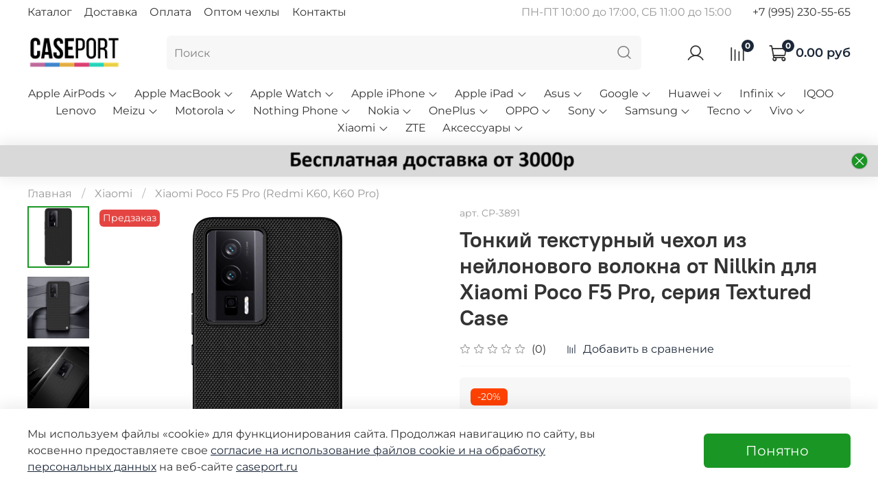

--- FILE ---
content_type: text/html; charset=utf-8
request_url: https://www.google.com/recaptcha/api2/anchor?ar=1&k=6LfXhUEmAAAAAOGNQm5_a2Ach-HWlFKD3Sq7vfFj&co=aHR0cHM6Ly9jYXNlcG9ydC5ydTo0NDM.&hl=ru&v=PoyoqOPhxBO7pBk68S4YbpHZ&size=normal&anchor-ms=20000&execute-ms=30000&cb=zhhmmn1kqeg1
body_size: 49313
content:
<!DOCTYPE HTML><html dir="ltr" lang="ru"><head><meta http-equiv="Content-Type" content="text/html; charset=UTF-8">
<meta http-equiv="X-UA-Compatible" content="IE=edge">
<title>reCAPTCHA</title>
<style type="text/css">
/* cyrillic-ext */
@font-face {
  font-family: 'Roboto';
  font-style: normal;
  font-weight: 400;
  font-stretch: 100%;
  src: url(//fonts.gstatic.com/s/roboto/v48/KFO7CnqEu92Fr1ME7kSn66aGLdTylUAMa3GUBHMdazTgWw.woff2) format('woff2');
  unicode-range: U+0460-052F, U+1C80-1C8A, U+20B4, U+2DE0-2DFF, U+A640-A69F, U+FE2E-FE2F;
}
/* cyrillic */
@font-face {
  font-family: 'Roboto';
  font-style: normal;
  font-weight: 400;
  font-stretch: 100%;
  src: url(//fonts.gstatic.com/s/roboto/v48/KFO7CnqEu92Fr1ME7kSn66aGLdTylUAMa3iUBHMdazTgWw.woff2) format('woff2');
  unicode-range: U+0301, U+0400-045F, U+0490-0491, U+04B0-04B1, U+2116;
}
/* greek-ext */
@font-face {
  font-family: 'Roboto';
  font-style: normal;
  font-weight: 400;
  font-stretch: 100%;
  src: url(//fonts.gstatic.com/s/roboto/v48/KFO7CnqEu92Fr1ME7kSn66aGLdTylUAMa3CUBHMdazTgWw.woff2) format('woff2');
  unicode-range: U+1F00-1FFF;
}
/* greek */
@font-face {
  font-family: 'Roboto';
  font-style: normal;
  font-weight: 400;
  font-stretch: 100%;
  src: url(//fonts.gstatic.com/s/roboto/v48/KFO7CnqEu92Fr1ME7kSn66aGLdTylUAMa3-UBHMdazTgWw.woff2) format('woff2');
  unicode-range: U+0370-0377, U+037A-037F, U+0384-038A, U+038C, U+038E-03A1, U+03A3-03FF;
}
/* math */
@font-face {
  font-family: 'Roboto';
  font-style: normal;
  font-weight: 400;
  font-stretch: 100%;
  src: url(//fonts.gstatic.com/s/roboto/v48/KFO7CnqEu92Fr1ME7kSn66aGLdTylUAMawCUBHMdazTgWw.woff2) format('woff2');
  unicode-range: U+0302-0303, U+0305, U+0307-0308, U+0310, U+0312, U+0315, U+031A, U+0326-0327, U+032C, U+032F-0330, U+0332-0333, U+0338, U+033A, U+0346, U+034D, U+0391-03A1, U+03A3-03A9, U+03B1-03C9, U+03D1, U+03D5-03D6, U+03F0-03F1, U+03F4-03F5, U+2016-2017, U+2034-2038, U+203C, U+2040, U+2043, U+2047, U+2050, U+2057, U+205F, U+2070-2071, U+2074-208E, U+2090-209C, U+20D0-20DC, U+20E1, U+20E5-20EF, U+2100-2112, U+2114-2115, U+2117-2121, U+2123-214F, U+2190, U+2192, U+2194-21AE, U+21B0-21E5, U+21F1-21F2, U+21F4-2211, U+2213-2214, U+2216-22FF, U+2308-230B, U+2310, U+2319, U+231C-2321, U+2336-237A, U+237C, U+2395, U+239B-23B7, U+23D0, U+23DC-23E1, U+2474-2475, U+25AF, U+25B3, U+25B7, U+25BD, U+25C1, U+25CA, U+25CC, U+25FB, U+266D-266F, U+27C0-27FF, U+2900-2AFF, U+2B0E-2B11, U+2B30-2B4C, U+2BFE, U+3030, U+FF5B, U+FF5D, U+1D400-1D7FF, U+1EE00-1EEFF;
}
/* symbols */
@font-face {
  font-family: 'Roboto';
  font-style: normal;
  font-weight: 400;
  font-stretch: 100%;
  src: url(//fonts.gstatic.com/s/roboto/v48/KFO7CnqEu92Fr1ME7kSn66aGLdTylUAMaxKUBHMdazTgWw.woff2) format('woff2');
  unicode-range: U+0001-000C, U+000E-001F, U+007F-009F, U+20DD-20E0, U+20E2-20E4, U+2150-218F, U+2190, U+2192, U+2194-2199, U+21AF, U+21E6-21F0, U+21F3, U+2218-2219, U+2299, U+22C4-22C6, U+2300-243F, U+2440-244A, U+2460-24FF, U+25A0-27BF, U+2800-28FF, U+2921-2922, U+2981, U+29BF, U+29EB, U+2B00-2BFF, U+4DC0-4DFF, U+FFF9-FFFB, U+10140-1018E, U+10190-1019C, U+101A0, U+101D0-101FD, U+102E0-102FB, U+10E60-10E7E, U+1D2C0-1D2D3, U+1D2E0-1D37F, U+1F000-1F0FF, U+1F100-1F1AD, U+1F1E6-1F1FF, U+1F30D-1F30F, U+1F315, U+1F31C, U+1F31E, U+1F320-1F32C, U+1F336, U+1F378, U+1F37D, U+1F382, U+1F393-1F39F, U+1F3A7-1F3A8, U+1F3AC-1F3AF, U+1F3C2, U+1F3C4-1F3C6, U+1F3CA-1F3CE, U+1F3D4-1F3E0, U+1F3ED, U+1F3F1-1F3F3, U+1F3F5-1F3F7, U+1F408, U+1F415, U+1F41F, U+1F426, U+1F43F, U+1F441-1F442, U+1F444, U+1F446-1F449, U+1F44C-1F44E, U+1F453, U+1F46A, U+1F47D, U+1F4A3, U+1F4B0, U+1F4B3, U+1F4B9, U+1F4BB, U+1F4BF, U+1F4C8-1F4CB, U+1F4D6, U+1F4DA, U+1F4DF, U+1F4E3-1F4E6, U+1F4EA-1F4ED, U+1F4F7, U+1F4F9-1F4FB, U+1F4FD-1F4FE, U+1F503, U+1F507-1F50B, U+1F50D, U+1F512-1F513, U+1F53E-1F54A, U+1F54F-1F5FA, U+1F610, U+1F650-1F67F, U+1F687, U+1F68D, U+1F691, U+1F694, U+1F698, U+1F6AD, U+1F6B2, U+1F6B9-1F6BA, U+1F6BC, U+1F6C6-1F6CF, U+1F6D3-1F6D7, U+1F6E0-1F6EA, U+1F6F0-1F6F3, U+1F6F7-1F6FC, U+1F700-1F7FF, U+1F800-1F80B, U+1F810-1F847, U+1F850-1F859, U+1F860-1F887, U+1F890-1F8AD, U+1F8B0-1F8BB, U+1F8C0-1F8C1, U+1F900-1F90B, U+1F93B, U+1F946, U+1F984, U+1F996, U+1F9E9, U+1FA00-1FA6F, U+1FA70-1FA7C, U+1FA80-1FA89, U+1FA8F-1FAC6, U+1FACE-1FADC, U+1FADF-1FAE9, U+1FAF0-1FAF8, U+1FB00-1FBFF;
}
/* vietnamese */
@font-face {
  font-family: 'Roboto';
  font-style: normal;
  font-weight: 400;
  font-stretch: 100%;
  src: url(//fonts.gstatic.com/s/roboto/v48/KFO7CnqEu92Fr1ME7kSn66aGLdTylUAMa3OUBHMdazTgWw.woff2) format('woff2');
  unicode-range: U+0102-0103, U+0110-0111, U+0128-0129, U+0168-0169, U+01A0-01A1, U+01AF-01B0, U+0300-0301, U+0303-0304, U+0308-0309, U+0323, U+0329, U+1EA0-1EF9, U+20AB;
}
/* latin-ext */
@font-face {
  font-family: 'Roboto';
  font-style: normal;
  font-weight: 400;
  font-stretch: 100%;
  src: url(//fonts.gstatic.com/s/roboto/v48/KFO7CnqEu92Fr1ME7kSn66aGLdTylUAMa3KUBHMdazTgWw.woff2) format('woff2');
  unicode-range: U+0100-02BA, U+02BD-02C5, U+02C7-02CC, U+02CE-02D7, U+02DD-02FF, U+0304, U+0308, U+0329, U+1D00-1DBF, U+1E00-1E9F, U+1EF2-1EFF, U+2020, U+20A0-20AB, U+20AD-20C0, U+2113, U+2C60-2C7F, U+A720-A7FF;
}
/* latin */
@font-face {
  font-family: 'Roboto';
  font-style: normal;
  font-weight: 400;
  font-stretch: 100%;
  src: url(//fonts.gstatic.com/s/roboto/v48/KFO7CnqEu92Fr1ME7kSn66aGLdTylUAMa3yUBHMdazQ.woff2) format('woff2');
  unicode-range: U+0000-00FF, U+0131, U+0152-0153, U+02BB-02BC, U+02C6, U+02DA, U+02DC, U+0304, U+0308, U+0329, U+2000-206F, U+20AC, U+2122, U+2191, U+2193, U+2212, U+2215, U+FEFF, U+FFFD;
}
/* cyrillic-ext */
@font-face {
  font-family: 'Roboto';
  font-style: normal;
  font-weight: 500;
  font-stretch: 100%;
  src: url(//fonts.gstatic.com/s/roboto/v48/KFO7CnqEu92Fr1ME7kSn66aGLdTylUAMa3GUBHMdazTgWw.woff2) format('woff2');
  unicode-range: U+0460-052F, U+1C80-1C8A, U+20B4, U+2DE0-2DFF, U+A640-A69F, U+FE2E-FE2F;
}
/* cyrillic */
@font-face {
  font-family: 'Roboto';
  font-style: normal;
  font-weight: 500;
  font-stretch: 100%;
  src: url(//fonts.gstatic.com/s/roboto/v48/KFO7CnqEu92Fr1ME7kSn66aGLdTylUAMa3iUBHMdazTgWw.woff2) format('woff2');
  unicode-range: U+0301, U+0400-045F, U+0490-0491, U+04B0-04B1, U+2116;
}
/* greek-ext */
@font-face {
  font-family: 'Roboto';
  font-style: normal;
  font-weight: 500;
  font-stretch: 100%;
  src: url(//fonts.gstatic.com/s/roboto/v48/KFO7CnqEu92Fr1ME7kSn66aGLdTylUAMa3CUBHMdazTgWw.woff2) format('woff2');
  unicode-range: U+1F00-1FFF;
}
/* greek */
@font-face {
  font-family: 'Roboto';
  font-style: normal;
  font-weight: 500;
  font-stretch: 100%;
  src: url(//fonts.gstatic.com/s/roboto/v48/KFO7CnqEu92Fr1ME7kSn66aGLdTylUAMa3-UBHMdazTgWw.woff2) format('woff2');
  unicode-range: U+0370-0377, U+037A-037F, U+0384-038A, U+038C, U+038E-03A1, U+03A3-03FF;
}
/* math */
@font-face {
  font-family: 'Roboto';
  font-style: normal;
  font-weight: 500;
  font-stretch: 100%;
  src: url(//fonts.gstatic.com/s/roboto/v48/KFO7CnqEu92Fr1ME7kSn66aGLdTylUAMawCUBHMdazTgWw.woff2) format('woff2');
  unicode-range: U+0302-0303, U+0305, U+0307-0308, U+0310, U+0312, U+0315, U+031A, U+0326-0327, U+032C, U+032F-0330, U+0332-0333, U+0338, U+033A, U+0346, U+034D, U+0391-03A1, U+03A3-03A9, U+03B1-03C9, U+03D1, U+03D5-03D6, U+03F0-03F1, U+03F4-03F5, U+2016-2017, U+2034-2038, U+203C, U+2040, U+2043, U+2047, U+2050, U+2057, U+205F, U+2070-2071, U+2074-208E, U+2090-209C, U+20D0-20DC, U+20E1, U+20E5-20EF, U+2100-2112, U+2114-2115, U+2117-2121, U+2123-214F, U+2190, U+2192, U+2194-21AE, U+21B0-21E5, U+21F1-21F2, U+21F4-2211, U+2213-2214, U+2216-22FF, U+2308-230B, U+2310, U+2319, U+231C-2321, U+2336-237A, U+237C, U+2395, U+239B-23B7, U+23D0, U+23DC-23E1, U+2474-2475, U+25AF, U+25B3, U+25B7, U+25BD, U+25C1, U+25CA, U+25CC, U+25FB, U+266D-266F, U+27C0-27FF, U+2900-2AFF, U+2B0E-2B11, U+2B30-2B4C, U+2BFE, U+3030, U+FF5B, U+FF5D, U+1D400-1D7FF, U+1EE00-1EEFF;
}
/* symbols */
@font-face {
  font-family: 'Roboto';
  font-style: normal;
  font-weight: 500;
  font-stretch: 100%;
  src: url(//fonts.gstatic.com/s/roboto/v48/KFO7CnqEu92Fr1ME7kSn66aGLdTylUAMaxKUBHMdazTgWw.woff2) format('woff2');
  unicode-range: U+0001-000C, U+000E-001F, U+007F-009F, U+20DD-20E0, U+20E2-20E4, U+2150-218F, U+2190, U+2192, U+2194-2199, U+21AF, U+21E6-21F0, U+21F3, U+2218-2219, U+2299, U+22C4-22C6, U+2300-243F, U+2440-244A, U+2460-24FF, U+25A0-27BF, U+2800-28FF, U+2921-2922, U+2981, U+29BF, U+29EB, U+2B00-2BFF, U+4DC0-4DFF, U+FFF9-FFFB, U+10140-1018E, U+10190-1019C, U+101A0, U+101D0-101FD, U+102E0-102FB, U+10E60-10E7E, U+1D2C0-1D2D3, U+1D2E0-1D37F, U+1F000-1F0FF, U+1F100-1F1AD, U+1F1E6-1F1FF, U+1F30D-1F30F, U+1F315, U+1F31C, U+1F31E, U+1F320-1F32C, U+1F336, U+1F378, U+1F37D, U+1F382, U+1F393-1F39F, U+1F3A7-1F3A8, U+1F3AC-1F3AF, U+1F3C2, U+1F3C4-1F3C6, U+1F3CA-1F3CE, U+1F3D4-1F3E0, U+1F3ED, U+1F3F1-1F3F3, U+1F3F5-1F3F7, U+1F408, U+1F415, U+1F41F, U+1F426, U+1F43F, U+1F441-1F442, U+1F444, U+1F446-1F449, U+1F44C-1F44E, U+1F453, U+1F46A, U+1F47D, U+1F4A3, U+1F4B0, U+1F4B3, U+1F4B9, U+1F4BB, U+1F4BF, U+1F4C8-1F4CB, U+1F4D6, U+1F4DA, U+1F4DF, U+1F4E3-1F4E6, U+1F4EA-1F4ED, U+1F4F7, U+1F4F9-1F4FB, U+1F4FD-1F4FE, U+1F503, U+1F507-1F50B, U+1F50D, U+1F512-1F513, U+1F53E-1F54A, U+1F54F-1F5FA, U+1F610, U+1F650-1F67F, U+1F687, U+1F68D, U+1F691, U+1F694, U+1F698, U+1F6AD, U+1F6B2, U+1F6B9-1F6BA, U+1F6BC, U+1F6C6-1F6CF, U+1F6D3-1F6D7, U+1F6E0-1F6EA, U+1F6F0-1F6F3, U+1F6F7-1F6FC, U+1F700-1F7FF, U+1F800-1F80B, U+1F810-1F847, U+1F850-1F859, U+1F860-1F887, U+1F890-1F8AD, U+1F8B0-1F8BB, U+1F8C0-1F8C1, U+1F900-1F90B, U+1F93B, U+1F946, U+1F984, U+1F996, U+1F9E9, U+1FA00-1FA6F, U+1FA70-1FA7C, U+1FA80-1FA89, U+1FA8F-1FAC6, U+1FACE-1FADC, U+1FADF-1FAE9, U+1FAF0-1FAF8, U+1FB00-1FBFF;
}
/* vietnamese */
@font-face {
  font-family: 'Roboto';
  font-style: normal;
  font-weight: 500;
  font-stretch: 100%;
  src: url(//fonts.gstatic.com/s/roboto/v48/KFO7CnqEu92Fr1ME7kSn66aGLdTylUAMa3OUBHMdazTgWw.woff2) format('woff2');
  unicode-range: U+0102-0103, U+0110-0111, U+0128-0129, U+0168-0169, U+01A0-01A1, U+01AF-01B0, U+0300-0301, U+0303-0304, U+0308-0309, U+0323, U+0329, U+1EA0-1EF9, U+20AB;
}
/* latin-ext */
@font-face {
  font-family: 'Roboto';
  font-style: normal;
  font-weight: 500;
  font-stretch: 100%;
  src: url(//fonts.gstatic.com/s/roboto/v48/KFO7CnqEu92Fr1ME7kSn66aGLdTylUAMa3KUBHMdazTgWw.woff2) format('woff2');
  unicode-range: U+0100-02BA, U+02BD-02C5, U+02C7-02CC, U+02CE-02D7, U+02DD-02FF, U+0304, U+0308, U+0329, U+1D00-1DBF, U+1E00-1E9F, U+1EF2-1EFF, U+2020, U+20A0-20AB, U+20AD-20C0, U+2113, U+2C60-2C7F, U+A720-A7FF;
}
/* latin */
@font-face {
  font-family: 'Roboto';
  font-style: normal;
  font-weight: 500;
  font-stretch: 100%;
  src: url(//fonts.gstatic.com/s/roboto/v48/KFO7CnqEu92Fr1ME7kSn66aGLdTylUAMa3yUBHMdazQ.woff2) format('woff2');
  unicode-range: U+0000-00FF, U+0131, U+0152-0153, U+02BB-02BC, U+02C6, U+02DA, U+02DC, U+0304, U+0308, U+0329, U+2000-206F, U+20AC, U+2122, U+2191, U+2193, U+2212, U+2215, U+FEFF, U+FFFD;
}
/* cyrillic-ext */
@font-face {
  font-family: 'Roboto';
  font-style: normal;
  font-weight: 900;
  font-stretch: 100%;
  src: url(//fonts.gstatic.com/s/roboto/v48/KFO7CnqEu92Fr1ME7kSn66aGLdTylUAMa3GUBHMdazTgWw.woff2) format('woff2');
  unicode-range: U+0460-052F, U+1C80-1C8A, U+20B4, U+2DE0-2DFF, U+A640-A69F, U+FE2E-FE2F;
}
/* cyrillic */
@font-face {
  font-family: 'Roboto';
  font-style: normal;
  font-weight: 900;
  font-stretch: 100%;
  src: url(//fonts.gstatic.com/s/roboto/v48/KFO7CnqEu92Fr1ME7kSn66aGLdTylUAMa3iUBHMdazTgWw.woff2) format('woff2');
  unicode-range: U+0301, U+0400-045F, U+0490-0491, U+04B0-04B1, U+2116;
}
/* greek-ext */
@font-face {
  font-family: 'Roboto';
  font-style: normal;
  font-weight: 900;
  font-stretch: 100%;
  src: url(//fonts.gstatic.com/s/roboto/v48/KFO7CnqEu92Fr1ME7kSn66aGLdTylUAMa3CUBHMdazTgWw.woff2) format('woff2');
  unicode-range: U+1F00-1FFF;
}
/* greek */
@font-face {
  font-family: 'Roboto';
  font-style: normal;
  font-weight: 900;
  font-stretch: 100%;
  src: url(//fonts.gstatic.com/s/roboto/v48/KFO7CnqEu92Fr1ME7kSn66aGLdTylUAMa3-UBHMdazTgWw.woff2) format('woff2');
  unicode-range: U+0370-0377, U+037A-037F, U+0384-038A, U+038C, U+038E-03A1, U+03A3-03FF;
}
/* math */
@font-face {
  font-family: 'Roboto';
  font-style: normal;
  font-weight: 900;
  font-stretch: 100%;
  src: url(//fonts.gstatic.com/s/roboto/v48/KFO7CnqEu92Fr1ME7kSn66aGLdTylUAMawCUBHMdazTgWw.woff2) format('woff2');
  unicode-range: U+0302-0303, U+0305, U+0307-0308, U+0310, U+0312, U+0315, U+031A, U+0326-0327, U+032C, U+032F-0330, U+0332-0333, U+0338, U+033A, U+0346, U+034D, U+0391-03A1, U+03A3-03A9, U+03B1-03C9, U+03D1, U+03D5-03D6, U+03F0-03F1, U+03F4-03F5, U+2016-2017, U+2034-2038, U+203C, U+2040, U+2043, U+2047, U+2050, U+2057, U+205F, U+2070-2071, U+2074-208E, U+2090-209C, U+20D0-20DC, U+20E1, U+20E5-20EF, U+2100-2112, U+2114-2115, U+2117-2121, U+2123-214F, U+2190, U+2192, U+2194-21AE, U+21B0-21E5, U+21F1-21F2, U+21F4-2211, U+2213-2214, U+2216-22FF, U+2308-230B, U+2310, U+2319, U+231C-2321, U+2336-237A, U+237C, U+2395, U+239B-23B7, U+23D0, U+23DC-23E1, U+2474-2475, U+25AF, U+25B3, U+25B7, U+25BD, U+25C1, U+25CA, U+25CC, U+25FB, U+266D-266F, U+27C0-27FF, U+2900-2AFF, U+2B0E-2B11, U+2B30-2B4C, U+2BFE, U+3030, U+FF5B, U+FF5D, U+1D400-1D7FF, U+1EE00-1EEFF;
}
/* symbols */
@font-face {
  font-family: 'Roboto';
  font-style: normal;
  font-weight: 900;
  font-stretch: 100%;
  src: url(//fonts.gstatic.com/s/roboto/v48/KFO7CnqEu92Fr1ME7kSn66aGLdTylUAMaxKUBHMdazTgWw.woff2) format('woff2');
  unicode-range: U+0001-000C, U+000E-001F, U+007F-009F, U+20DD-20E0, U+20E2-20E4, U+2150-218F, U+2190, U+2192, U+2194-2199, U+21AF, U+21E6-21F0, U+21F3, U+2218-2219, U+2299, U+22C4-22C6, U+2300-243F, U+2440-244A, U+2460-24FF, U+25A0-27BF, U+2800-28FF, U+2921-2922, U+2981, U+29BF, U+29EB, U+2B00-2BFF, U+4DC0-4DFF, U+FFF9-FFFB, U+10140-1018E, U+10190-1019C, U+101A0, U+101D0-101FD, U+102E0-102FB, U+10E60-10E7E, U+1D2C0-1D2D3, U+1D2E0-1D37F, U+1F000-1F0FF, U+1F100-1F1AD, U+1F1E6-1F1FF, U+1F30D-1F30F, U+1F315, U+1F31C, U+1F31E, U+1F320-1F32C, U+1F336, U+1F378, U+1F37D, U+1F382, U+1F393-1F39F, U+1F3A7-1F3A8, U+1F3AC-1F3AF, U+1F3C2, U+1F3C4-1F3C6, U+1F3CA-1F3CE, U+1F3D4-1F3E0, U+1F3ED, U+1F3F1-1F3F3, U+1F3F5-1F3F7, U+1F408, U+1F415, U+1F41F, U+1F426, U+1F43F, U+1F441-1F442, U+1F444, U+1F446-1F449, U+1F44C-1F44E, U+1F453, U+1F46A, U+1F47D, U+1F4A3, U+1F4B0, U+1F4B3, U+1F4B9, U+1F4BB, U+1F4BF, U+1F4C8-1F4CB, U+1F4D6, U+1F4DA, U+1F4DF, U+1F4E3-1F4E6, U+1F4EA-1F4ED, U+1F4F7, U+1F4F9-1F4FB, U+1F4FD-1F4FE, U+1F503, U+1F507-1F50B, U+1F50D, U+1F512-1F513, U+1F53E-1F54A, U+1F54F-1F5FA, U+1F610, U+1F650-1F67F, U+1F687, U+1F68D, U+1F691, U+1F694, U+1F698, U+1F6AD, U+1F6B2, U+1F6B9-1F6BA, U+1F6BC, U+1F6C6-1F6CF, U+1F6D3-1F6D7, U+1F6E0-1F6EA, U+1F6F0-1F6F3, U+1F6F7-1F6FC, U+1F700-1F7FF, U+1F800-1F80B, U+1F810-1F847, U+1F850-1F859, U+1F860-1F887, U+1F890-1F8AD, U+1F8B0-1F8BB, U+1F8C0-1F8C1, U+1F900-1F90B, U+1F93B, U+1F946, U+1F984, U+1F996, U+1F9E9, U+1FA00-1FA6F, U+1FA70-1FA7C, U+1FA80-1FA89, U+1FA8F-1FAC6, U+1FACE-1FADC, U+1FADF-1FAE9, U+1FAF0-1FAF8, U+1FB00-1FBFF;
}
/* vietnamese */
@font-face {
  font-family: 'Roboto';
  font-style: normal;
  font-weight: 900;
  font-stretch: 100%;
  src: url(//fonts.gstatic.com/s/roboto/v48/KFO7CnqEu92Fr1ME7kSn66aGLdTylUAMa3OUBHMdazTgWw.woff2) format('woff2');
  unicode-range: U+0102-0103, U+0110-0111, U+0128-0129, U+0168-0169, U+01A0-01A1, U+01AF-01B0, U+0300-0301, U+0303-0304, U+0308-0309, U+0323, U+0329, U+1EA0-1EF9, U+20AB;
}
/* latin-ext */
@font-face {
  font-family: 'Roboto';
  font-style: normal;
  font-weight: 900;
  font-stretch: 100%;
  src: url(//fonts.gstatic.com/s/roboto/v48/KFO7CnqEu92Fr1ME7kSn66aGLdTylUAMa3KUBHMdazTgWw.woff2) format('woff2');
  unicode-range: U+0100-02BA, U+02BD-02C5, U+02C7-02CC, U+02CE-02D7, U+02DD-02FF, U+0304, U+0308, U+0329, U+1D00-1DBF, U+1E00-1E9F, U+1EF2-1EFF, U+2020, U+20A0-20AB, U+20AD-20C0, U+2113, U+2C60-2C7F, U+A720-A7FF;
}
/* latin */
@font-face {
  font-family: 'Roboto';
  font-style: normal;
  font-weight: 900;
  font-stretch: 100%;
  src: url(//fonts.gstatic.com/s/roboto/v48/KFO7CnqEu92Fr1ME7kSn66aGLdTylUAMa3yUBHMdazQ.woff2) format('woff2');
  unicode-range: U+0000-00FF, U+0131, U+0152-0153, U+02BB-02BC, U+02C6, U+02DA, U+02DC, U+0304, U+0308, U+0329, U+2000-206F, U+20AC, U+2122, U+2191, U+2193, U+2212, U+2215, U+FEFF, U+FFFD;
}

</style>
<link rel="stylesheet" type="text/css" href="https://www.gstatic.com/recaptcha/releases/PoyoqOPhxBO7pBk68S4YbpHZ/styles__ltr.css">
<script nonce="vWEB7Ix-n-D51fvPtZxWhg" type="text/javascript">window['__recaptcha_api'] = 'https://www.google.com/recaptcha/api2/';</script>
<script type="text/javascript" src="https://www.gstatic.com/recaptcha/releases/PoyoqOPhxBO7pBk68S4YbpHZ/recaptcha__ru.js" nonce="vWEB7Ix-n-D51fvPtZxWhg">
      
    </script></head>
<body><div id="rc-anchor-alert" class="rc-anchor-alert"></div>
<input type="hidden" id="recaptcha-token" value="[base64]">
<script type="text/javascript" nonce="vWEB7Ix-n-D51fvPtZxWhg">
      recaptcha.anchor.Main.init("[\x22ainput\x22,[\x22bgdata\x22,\x22\x22,\[base64]/[base64]/[base64]/bmV3IHJbeF0oY1swXSk6RT09Mj9uZXcgclt4XShjWzBdLGNbMV0pOkU9PTM/bmV3IHJbeF0oY1swXSxjWzFdLGNbMl0pOkU9PTQ/[base64]/[base64]/[base64]/[base64]/[base64]/[base64]/[base64]/[base64]\x22,\[base64]\x22,\[base64]/woFLbw8CwoHDtUbCsypzU8KScsK1wrDCicOIw4QiwoLCk8KOw6MbQhh3ESZvwq9Tw47Dp8OpfMKEJw3CjcKFwqPDpMObLMOYZcOeFMKSasK8aDXDrhjCqz3Dqk3CksORJQzDhnXDv8K9w4EgwrjDiQNIwoXDsMOXa8K/flFuaE0nw7tPU8KNwq3DnGVTHMKjwoAjw40yDXzCtWdfe147ADvCkWtXagLDizDDk2VCw5/DnU5Vw4jCv8KZaWVFwoLCssKow5Fww5N9w7RVQMOnwqzCjCzDmlfCrn9dw6TDtGDDl8Ktwrwuwrk/[base64]/CmzLCsRdmAMKEM0V2MjIuwppne8OMw6cFS8K/[base64]/wrkkw5YYwrDDpl9dQcKcG8KyeHTCnncDwojDj8K0woAdwo9yTMKYw7tvw7MIwqcAQcKrw7nDjcKcBcKzGH/CoCtMwo3CrCbDssKdwrQfNcK6w6DCohEsBnTDhwJKK1HDu2djw7HCgsOYw69Wdhk/LMOnwrjDoMOkYMKPw7AKwqkeWMONwoglZcKaLWQaBWBfwr3CqMOZw7HCscO9LkYZwp8TZsKhRzbCp0bCl8K0wrQuJXwgwqU5w5J4OsOmCsOww4ATTkRTdw3CpsO/bsO3XMKNOMO0w4EOwr4Xw5nCm8KRw44+CkTCtsKXw7c5LXbDlcOdw57DicOQw656w6V7bGDDkz3CgQPCp8Oyw73CrFYPXMKrwo/Dhnk5GxLCqTkdwpVQPsOVd3dpRE7DsXZBw4VpwoDDqA7Dgnotw5cYMV/ChErCuMKDwptwU1PDtMKEwqXCiMOxw7oqWsKnJizDmsOgXQ9Rw4slZUhHbcO4IMKyQF/[base64]/w6LCv17CimEFFcO8KXknwqlAZsK0EcOpw7bChjZMwq5sw5jChUzCinfDpcO4EwLCiHrCilEVwrkhXzfCkcKKw4wGS8ODw7nDjCvCr3rCmEZ6cMOUc8OTRcOzBCwDXXVSwpsKwpbDpiY9AsO0wp/DncKpwoY+TcOWK8Kvw4kXw5weIcOawqTCnA3CuiPDr8ObNxDCp8K1TsK7w6jCjzESJ0rCqR3CuMOBwpJnEsOvbsK8wrViwp9zUXLDtMONFcKfcRpAwqXCuFh9w7p/DFvCgxdewr5fwq1nw7cOSRzCqHfCqsOdw5TCkcOvw4bChmzCq8OhwrZDw7law6UAU8KHTcOPS8KFcA7CqsOBw7zDninCjsKJwrwow7bCkHjDrcKAwoLDmMO6wrzCtsOPeMKyBsO9V0oOwpwkw6dYIHnCsH/CqkvCisOhw7ckbMOcRkgswqMiGMOxJgYsw5bCp8Krw4PCpsK+w7YhZcOXwpPDoQjDqsORdsOXHRzClcOtWSPCh8KMw4NawrvCqcO9wrcnDxPCs8KrXzkbw77CnSBTw6zDqzJjcW8Uw4N7wqJqQcOePVvCrH3Dq8Ojwp/ChBFrw5HDo8K1w6rCl8O1ScOTYkLCm8KwwprCtcO7w7RhwpHCuA8/XnR1w7HDg8KyDhYSLsKLw4IdaHvCpsOFAGDCgWZxwpMawqVfw4ZuOAcUw6HDgMKDYBbDlCkawq3ClhJ1fcKww7bCqsK+w6pZw6lMTcOfIn3ClSrDrGYdKMKtwoYvw7/CigZMw6ZJTcKDw4HCjMKlIB/DiFxzwrzCskpOwrF2alzCvSnCncKUw6rChm7CmivDqg10b8K7wpXCjMKVw47Cjj4/w5HDtsOOegrClcOjw4vCncObTCRawqfCvDckEHwgw5rDg8OwwojCl2BLCljDixnDrcK/AMKNOH5PwrDDtcKFC8ONwow8wqk+w6vCi0TDrTw3Y13DlcKERMOvw4UKw4/[base64]/[base64]/GsKCwqTChX59w43CssOAwqhUwohGU8ORwpzDgBHCk8KbwrvDrMO8ZMK9ay/DhivCgQvDisKBwpfCjMO/w4V7wpMxw7bDrEHCl8Oqw7nCnXzCv8K5B2NhwoENw6o2ZMKrwpRMWcKEw7rClA/[base64]/DiAgWwoVFwrXCisOVGsKgwprCrTAuIVZ2DMKVw7lPBAM9wodXQ8KXw6zCosOfGw3DjcOtc8K4f8K6NWUvwpTCqcKeeFHCpsKXCmDChcKnfMKqwrR/[base64]/[base64]/Dj8OINcOtwrLDmivCvcKqRlLCiWdFw6VUw5VAwq10WMOgIHAtfjZCw5gvDhbCscKEXcOww7/DmsKpwr93GmnDu1XDvldUVyfDgMOkPsKMwpMSX8OtO8OWesOFwpZCD381QBzCiMKvw6o1wqPChMOOwoIhwrB6w4VAPsKAw7AiV8KXw4gjDVHDgkF9dAbCsXPCoi8Ow5zCnRjDqcKuw7TCl2YjCcO3C2VTXcKlQsOaw5bCkcOEwpN1wr3CrcK0BhDDhwliw5/DkDRDIsKzwoV/w7nCvyXCnHJjXgEkw6bDv8OIw7ZSwpkZworDmcKQEHXDt8KswpVmwrFtKcKCXRDCjMKkwpzDtcO1wpDDvUA9w7zDujcVwpI6XBTCjsO/CxEffQYXZsOjRsOQQzdiHsOtw7HDl2ktwoYmHhTDlmoNwr3CjXzCisKuFTRDw47CiH9QwpvCpCBFYVvDlRTCnxHDrMO4wr/[base64]/CliRaw7LDqMOswoYrJ8KVw7HDrGjDocO9alvCqcOvwpJ/[base64]/[base64]/CsjZgS2LCscO4w5Qhwqc3IwgFw5fCtsKdDMKNXzvCusOrw4nChMKvw5XDicKzwqHDvy/DnMKVw4c4wqzCkcOgDn/[base64]/CrUFqwrFiw53DhsOpRSYqPlx/McOCXsKkXsKnw6/CvcKbwooVwrkuQ2rCv8KbAXcgw6HCtcOXF3cjXcKmU1DDp09Vwr0MIcKCw75Jwow0IlA2JSAQw5I3LMKIwq/[base64]/[base64]/Cv8KnVcK7wrrDrMKBw59dwpUTNU9ZT2teWlzDsD0gbsKSw4bClQ58AlvDvHZ/f8Klw6rCn8OhasOMw5B/w7c4wqjChh9iw5NTJwlzfgJRdcOxTsONw6pewqvDrMKWwqJxUsKQwqh6UMOpwp0rPig0wrd6w53DvsOQBMO7wp3Dr8OUw4vCk8ORWUAPFyXCvGV0LsOKwr3DiC3ClD/DnALDq8KzwqQwfQLDrmnCqMKtTcOsw6Ybw6Qiw7vCnMOFwqgpfCPCkAsAVH4ZwpnDl8OkOMOxw4jCs3wJwqsNLWfDlsO+VsOqGsKAX8Kmw7/Ctmxpw6TCgsOwwpJBwovCgWXDhsKwSMOaw5l2w6fCt3TCincLRx7CvMKaw5ZVEmzCkn/Dh8KJRF/DuAoyPDzDknzDgcOpw74BWXdjKMOqw5vCn0RBworCqMKkw60Wwp8rw5QGwpRtKMKbwpvCpMOaw5UFPyZLacKyWGfDkMK4LcKUw7kRwpM9w6N6GlwOwqLDssOCw4XDgQklwoVRw4Rew4ULw47CgR/[base64]/CkRbDijNHw5lRw4/DkcOPwrA5QcKew7HDp8Kxw6AOLMKAUsOyC17CuTzCrcKOwqBpRcO0IMKMw7QPBcKHw53Chncgw7rDsAPDjBgEMg9XwowNRMK/wq7DvnHDv8KewqTDqgUDAMKCY8K+FVDDoiXCjBMtQA/[base64]/b3I5SRUrwpU3bQVFw53CsjTCuxPDpwrChgVIGMOgFms5w6Bzwo/Dv8KSwozDn8O1Yz5Mw7zDmAdNw50meiB+fCfChzjCtmfCtcOIwo0dw5nCncO/w6RDETksV8OAw5/Cgy7Du0TChsOUNcKkwp7Ck2bClcK3OMKvw6AUEjoOYMOAw7d8FRfDq8OMXMKQw6rDkkEffSbCphgBwoJMwq/DqwjCjyo5wrTDn8KjwpYkwr7Cp3ASJ8O1fmYYwpwlMsK2ZDzCqMKGfSnDvF04w4tubcKPH8OHw7NJXcKZYAbDgl9WwrlUwrBwTRZLUcK4X8KzwrhUdsKuQcOjInkTwrHCljbDk8KQwrZsKWNFThQAw63DjMOlwpTCv8OySz/DmmNsLsKcw5QfI8Oew4HCjkpzwqHCicORLXtmw7YeRcO3dcKCwrJLbWnCrF8fNsKrX1fDmMKNAcKTcwHDn27DlsOxRgwaw6tcwqjCqB/CphPCqxDDhcOOw4rCisKVIsKZw5kZD8Ovw6o3wqhmYcOEPQ/CuSsPwo7CucKew4fCtUfDn1XDlDlbNsOMbsKYVAXDn8OZw6dTw44eVz7CvCjCnsK4wpbCq8KXw7nCuMKdwr7DnlHDpyEMCR/[base64]/CvHVCW8KDGMKHwqk1wpfDqsO7LcKIZwLDhsKSw7TCusKqwrkgAMKDw6jDvT4rN8KgwogJfGtuccO0wp1uTgt0wr0owoQ9wrnDnsO0w5Blw6Mgw4vCuD4KdcKZw4PCucKzw7DDqQ/Cp8KDP0Unw7puacKdw7dic2bCr2jDpk8LworCpi7DolPCjcKLY8OWwr9/wo3CjE3CjlXDpMKkFz3DpsOoRMKfw4DDg2tUKG3CgMOhbULCpUtiw6bDpcK5dX7DhcOpw5sewrQpJMKgbsKLUnvCmlTCoCdPw7V+ZDPCjMKRw5/CucOPwqDCnMOFw6cBwqwiwqrCuMKxwrnCr8OawoIkw7XChA3DhUZXw5HDksKDw53Dn8OtwqvDn8KzFU/CiMKrPW8zNcK2AcKlAwHCmsKYwqpYw7/DoMKVworDshgCbcKRIMOiwoHDssKmbhHCtiUDw6TDscKsw7PCn8KpwrY+wpkow6TDhMOqw4jDnsKcCMKFYiLDucK1JMKgcUfDssKQHlDClMOuW0zCucKwfMOEdcOKwpwow584wp5twpjDjzfDg8OLdMO2w5HDqwrDnioTDy3CnRsSUV3DvT3CjXLCo27DrMK7w6d/woXCqcOawoNxw5skQEcMwoYwNMOsa8OtZ8KQwo4dwrUcw73CmU7DqcKrU8O/w7fCusOBwr1cb0bCihXCqcOYwoPDuQA/ZjhawpIvK8KQw7psXcOwwrsWwqVsTsO1HSBuwrbDrsKxAMO8w6xJSFjCqy/CjTjCmnEbfTvDt3HCgMOkT1saw6FjwpHCiW9qQh8vYsKaTQHCjsOQW8Oswrduf8OAw5wHw4jDssOlwrwhw4IgwpA7RcKKw4UKAHzDkhtwwoATw6HCpMOnKjAUdMOWC3rDoS/CoyFqVi5GwrQkwp3CiAvCvx3CiAMuwrnCkGjDtVRswq0SwqXDjSHDvcKqw44GV21ECcOBw7TDv8OowrXDkMOIwrrDpWo1TMK5w4FEw4/CssK/ERIhwrjDtxULXcKaw4TCocOufcO3w7YLC8OTVcKnT0ZEw6woXsO3w5bDkynCpMOoZBoOKhIIw63CkTJ5wrHDlzBVQcKmwo9ZSMOHw6rDq0vChMOlwrLCrEt4KC7CtsKnOFrDh0oHPyXDrMKhwo7ChcOFwo/CuhXCssKmMRPClsKJwo0Iw4nDnHg5w4EmQsK9UMKVw6/DpsKueR5tw63Dl1UwYAAhUMOHw4kQa8O1wofClFLCmxt0R8OBFh/Cj8OGwpTDq8KBwprDp1oGaAY0HRNWH8Kkw5hnRTrDsMKnAsKhQyrCiVTCkTXCi8OYw57CnSjDk8K7wpLCtcO8MsOlO8OMGGPCrCQXbcK/w4LDosK0wpvDisKnw5ppw6dfw4TDkMKZbMKHwpDCl2zDusObf1vDhMKnwrodFl3Ch8KaHcKoGcKzwq3DvMK5Sj7DvFvChsOYwop4w4s0w4RfQ0QifBpzwpTDjBnDtRx/[base64]/Dhgk3wofDqjc2wqgNHcKkw60nw4Z3CcOqa2DDuDRCY8K7wo/[base64]/DosOrwo/ConNgPsK6EQtsw7TDr8OkwoPDqcOGw5nDrsONwqBww4JOUsOvw4nCojMjYF4ew5UGXcKQwrHCnMKlw4sswqbCk8OEMsOWwqbChcKDQifDvcObw7gSw4lrw5BkeS0QwpNmYHokCMKXU1/DlkAZO3Yqw4bDocOMLsK4ZMOqwrkNw5tmw6/CosOnw6nDqsKrBxLCr2TDjTMRXBLCvsK6wpchF25cwpfCt0pXwpTCjsKsC8KFwoM9wrZcwqx7wq5RwqDDvEfCilLDlRrDmQrCtzVOP8OHV8KScVnDtxrDkwURBcK/woPCp8KKwqQ9UcOhI8OvwrXCpcK0M1DDmcOGwr8FwoxHw5rCkcOabE/CusKGIsOew7fCsMOJwokxwroCJyrDo8KbZ13DnBnCt1A+b0ZRI8ONw6XDt3l0LRHDj8O/DcOIEMOfCjYcYGgWACDCoGrDrcK0w7LCj8K7wq9gw5zDvwTDujHDoCPDsMOXw73CnMKhwp0owrV9LgF5M0xBw7TCmnHDrSPDkAHCrsKdD2RADE1lwqMrwrJKfsKpw7RbYlXCocK+w7HCrMKwc8OxacKfw4nCu8KEwpzCiR/[base64]/ZXBOw4HDpcKAJ8OFw7Eyew/CvMOMU8Ksw7bCgsOnw75/EMKUwoDCjsKjMcKUWwfDuMObwq7CvhvDnxzDr8K4w7jCicKuQMO4wr3DmsOKenPDq2HDlQ/CmsOWwqtvw4LDoQAzwo9hwrRzTMKawrDCrFDDicKLG8ObFhJmT8KjCzjDgcOGNRQ0GsKXBcOkw5Vewr/DjB9+EMKEwq9reHrDt8KDwq/[base64]/w6laeFrCgktZc3F5c0nCjXbDo8OQwqM+wovChsOXH8KTw5Iww7DDsFnDil/DjRVpXFxNKcOZMUdSwqTDrFJFFMOow7R6XWTDq2RTw6oLw69lDyXDrTEAw7fDpMK/w4VYP8KNw4cKUBvDoTFHL3RcwqLCoMKWUmQ+w7TDncKqwpbCn8OBVsKDw6nDocKXw4tbwrXDhsO4woMHw53Cs8ONw57Cgzl5w4fDr0rDlMK+b2TCuA3CmAvCjmBWEMKLFn3Dij1iw6lTw4dgwqvDqHs5woNCwoHDhMKJw6FnwoPDs8KTSzUtLMKCa8OUK8OQwpjCkU/DowfCmDsPwpLDsXzCh15Of8OUw5TDoMKWwqTDhMKIw7bDtMOYN8KJwpXDsg/DtzjDhsKLfMOyC8KmHiJTwqLDlEXDpsO4LMODVcOCDnQ7H8ObWMORJxDCjA4GS8Kuw6nCrMO6wrvCiEU6w4wTwrcvw6FVwpLCoRjDpG4Uw4XCnFjCh8KvfwMCw6BbwrsSw7Q9QMK3wqo0QsK+wrnCj8KHYsKIS3J1w4LCnMK/MjxjX2rCrsKpwo/DnRjDuEHCkcKgL2vDs8Onw7DCuwpASMOVw6oNaWsfUMO6wofDrE3DjyokwopEO8KEUBkQwpbDgsKKWXMIQg/CtcKPEnrDlCPChsKGNsOZVXhmwrl6RMKMwofCnB1GcMOTF8KhbUrCksObwrpsw5XDrXbDpMKEwo0GdCBHw47DgsK6wp9Dw75FAcO/YBVuwoLDgcK/eGvCoTHDvSJ2TMORw7ZsDsKmfG1qw7XDrCNvDsKfRMOFw73Ds8OWDsOhwo7CmmDCmsOqMD8IXh8YVE7Dn2DDocKUBMKLWMKpQH7Dk2UocSgKGMOZw5Ylw7LDvBEINlBDL8OMw71Fe3cdSQ5Iwopdwox9cSd/[base64]/w4PCpA1MNMOEYWLDncONwpfCpg/[base64]/Cv8O/w6HDsVZZworCtsO0ZwfCs8ORw7R0wpvCpDtaw75FwqtQw59Bw5HDoMO2cMOOwowIwp0dMcKyHcKcdHTCgXTDosOgacKAXsKewolPw5FwCcOpw5d7wpMWw7BtHcKSw5/CiMO6Q0kowqIIwoDDm8O2BcO5w4fCpcKQwqVOwpnDisKbw4TCssOpEgRDwrBhw7VdHk9vwr9ne8OTZ8Oow558wpRhworCvsKUwpEDK8KOwrnCgcKUOV3DoMKzThRRw55cAnDCksOyK8OJwqzDvMKHw6fDqyh3w6TCs8K+wpsaw6fCojDCjsOIwo/CosKewqoQOGXCvncsd8OhR8K7QMKCJ8OUZcOVw5toIiDDlMKMSsO6ciV3DcK7w7o3w7nCpMK6w6I8worCrsOHwqHDiFZoZhBxYBxgADbDpsOzw5vCisOzdnB/Dx7ClsKpAmlfw45VRX5kw4UlSTFqc8KfwqXClycLWsOQacOVe8Kww7Bxw43Dr0hxw43CscKlPMK2NMOmEMOhwrxRQxzDgTrCpcKfacKIZi/[base64]/w4bCnT1pwpI9ScKPw7oGF8KKwqLCg8KGPsKgw5YDfXU0w7DDksOHdA7DgcKCw5xww4/DnlA4w6tLc8KJw7zCvMKDCcKmFDzCoRM8Vw/DkMK2FGfDiVbCocO1w7vCtMOqw7gPYADCo1fCvUA5wqlJT8KnNcOVA2rDiMOhwok+woo/R2HCthbChsKmGEpjQC96GUvCuMKSwqstw7/ChsKowqgfKCY1PW8GX8OwJcKSwoddKsKTw7szw7V4w4nDplnDiRzCp8O9YnMBwprCnClHwoPDh8KRw75Nw6llHcO1w7wYCMKdw4AJw5TDksO/TcKRw43DmMKSRcKFBsKccMOwEQvCqBDDvhxqw6XCtQ1IVHfCvMOIKMOOw4E/w60VTMOYwr/DrMOgYF7CgjViwq7DqyfDsgY1wrJrw6bCjk4ucSYZw5/[base64]/[base64]/DiMKLE196L0fCi2JQw6hZwqTCusOSw4rDoWLDv8OFCMOlw7nDiBEbw6nDtSnCvF5lcFPCrlVcwoMdQ8O/w6s9wolMwrYJw4oLw7tIFsKTw7kUw5LDnGE8EiPChsKYX8OdEsOBw48ACsO1fAzCgFo4w6nClzvDqGVewqkqw6MyDAU/IALDhy3DucOWG8OGcBnDusOHw7ZjBwsMw73CucKsBSPDiBEkw4zDkcKEwr/DncKrW8KnLFhdQ1IBwrAjwrJ8w5ZGwojCrUHDvlfDu1d0w4/[base64]/Cn8OEwqM5LsK4X8OBNVLDq8KFw65XF00UWjPCmSvDi8KqOTnDtVl1w6nCqwDDiEDCjcKxUW7DolbDsMOdEhZBwpM/[base64]/[base64]/CoBzDoMO/[base64]/wr/DrsO9X8OiwrPDhS7Cl8K4wqnDk8KhL2nCtcOoBxpgw5s6W3rCocKQwr7DjsO7HE5kw5IOw7/DuHUNw6kxckLCqyJsw4/DgwzDhx/DrsKLdj7Ds8KDwqHDkcKaw4l2fjNNw4VfEcK0T8OfHk3DpcK8wrjDtMO7P8ORwpg4LsOFwo/[base64]/wrghwrHDuhPCn0fDgMKKw48Rwp/[base64]/[base64]/DhXIQNhHDszo3f3BRw6TCkSLDmcKZw5DDqihJFsKpWC3CoHvDlQ7DgSfDoUnDiMKsw73DrwJiw5AkB8ObwpHCglbCgcOmUMOmw7rCqSQNeW7DqMOYwrXDrmoLN2PDlsKOZcKmw453wofDrMKndn3Csk3DnzfCpMK0wpnDm1JuUMOPEMOLAMKEwohtwp/Ci07CssOOw70fKMKPScKCa8KvfMK9w4Fdw6VywqR7SMK/wpXDqMKCw41yw7rDqMOLw6RQwokawownw5XDjXljw6gnw4nDjsK5wprCvBTCi0vCug/DnhTDocOswoTDm8K1wpEdJXUWK3RCdGTCizbDq8OKw4fDlsK6HMKmw5FBGRzCkHBxaw/Cmg1TbsOybsKpA27Dj3LDrU7Ch3LDpBnCocOIOF5yw7/DjMOwJEfCgcOca8Ofwr1ewrTDmcOiw4PCpcO2w6/DrcOhGsK2XHzDvMKzXXFXw43CnTnClMKJV8KnwrZ5w5fCrcOvw5Zzw7LCuCo7YcOPw5gUUG8ZDzg0cGxvf8OswpkAVgTDoE/DrSY/Bm3ChcO9w5hpEHh2wpRWb2tAAi5Vw6N+w6YowokPwrvCvTXDp0/CtjPCkwLDqFZ+OW5GX2vDpQ9GJ8KrwrPDgWbDmMKjaMOzEcOnw6rDk8KRHsKyw6g8wrTDnCnDosKgXDAWKGUCwr44Ig4Xwp4ow6F9DsKrHMOdwokYQFHCrBjDmwLCmsOZw4MJYlFpw5HDsMKlH8KlIcKTw5zDgcK5YFMLLmjCmifCk8OkYcKdYsK/JRfCjsKtb8KoXsKtTcK4w4bDgWHCvFUvR8Kfwq/CkDjCtXwUwrnCv8O8w47ClcOnGx7CucOJwqg4w4PDqsOXw4LDmxzDoMKnwozCu0HChcKswqTCoFzDocOqX0zCqcKFwr/[base64]/wrc6w4LDsMOiB8Kfwp5AwqAJDWQ8wphxJw/CqxvCh3jDkUzDkCjDvkFlw6HChAnDtsOawo/[base64]/[base64]/EsKOUMO+YMKOwqbDvcOaw7vDiHbDohE/OMKtC8KmecK1P8OWwpzDsV0TwrzCjU9rwq0Tw6xAw7HCjsK7w7rDrwvCtEXDtsO1MS3DqCrCgsKJD2B/w7FGwoHDpcOdw6hzMB7DuMOoNkxnE28hCcOSwrdawoo6KHR4wrdYw4XCjMOLw4DDhMO+w6h/YcKBw7QCw7fDpsOGwr1jA8OOGzTDqMOrwqF/[base64]/CnnnDhcO4YDcxw7nDon3DusK/FsKNKsKTw5bDgsK/OcKswrvCg8OTZ8Omw7fCkcKvw5fCjcOTBHFVw7LDtFnDiMKQw7sHcMKgw5MLeMOSXcKAGHPDsMKxPMO2RsOZwqg8e8OXwrHDr2JXwoI3M2w5AsKgDBTCumtXEcODasK7w7HDow3DgUvDkTZDw4TCil1vwqzCoChcADXDgsKPw58Uw4VnAxrDlTF0wqvCniViST/ChMOAw4bDlWxJI8KGwoYSw4/[base64]/w6I/w5zDicK5w6PCoFEHCFt2ZcOsFMOXJMO0wrjDmClIwrnClcO/awZneMO8WcOBwpvDv8KnbzLDg8Kjw7cmw7UvQyLDisKOXg/Cundvw4HCgsK3aMKnwpTCvmQQw4PDlMKHBMOEN8OJwpA2M0rCnhJpM0ZbwobCvCkdK8KRw4LCnhrDlcOYwq4WSwPCsD7Cg8OSwrpLIUFdwog4UUTCpk/CsMO8VQAfwpPDuy8vaVUGQVMZahrCtjk8w5xsw69pd8KGw419csOfRMKwwop6w5YMfRY4w5TDvl9Cw6Z3AMOzw5wzwpzCjEDCg24cYcOewoFHwqBDdsKBwo3DrXbDpSrDhcKlw6HDk1wSWxREw7TDogUXwqjCrwvCvgjCn2t/wo5mV8K0woAJwq1Sw586PMKlwpDCuMKIw5sdTX7Do8KvOhcuXMKndcODdzLDgsOZdMKVTCssZMKuTTnCmMKcw4DCgMOKCgjCicOuw7LDlMOpOAkWw7DCo2XDgUQJw60ZV8Knwqg3wpkifMKOw5bCkFfCsFk4wqXCtcOWOTzDiMKyw64mHcO0AiXClxHDs8OEw7/ChS7CjMKIAwzDhRrCmiAzd8OVw7tQw4hhwq4EwoRhw6odbWVxD1JXRsK/[base64]/Dol7Dp8OEw4PCo1LCm1vCjMKvw5gYw6o6wp1iTjsRw4vDp8Ozw7gywrjDtcK2fMOsw4p8JsOfwqdUI2LDpk50w7gZw4kBw7xlwo7CvMOEfXPCq0bCuzbCoxLCmMKew4jCssKPXMOGc8KdbVR/wpt1w77Cjz7DucOpAsKnw69Mw7DDrjpDD37DsgXCugRGwo7DiWgyRS/Co8KHTxxNw5tUScKFAX7CsCN8GMOBw5Riw63DtcKHczDDlsKsw48tDcOccQHDlDQnwrMFw7FeDVYmwrXDv8Ozw4gdWGV5IxLCicK/[base64]/CmsKYwp0mbw5YOsKCwpDCpHLDvMKRw6VBw7dHwpfDi8KIIB01RcOdHxTCuSnDscOew7IFJ0fCsMOZZ0/[base64]/CpBHCqMO2GMKUwonDpkTDo07DgWrCuHAewpM5FcO5w6DCgsK8w5s2wqXDnsOmcy5Ww6U3V8OPcTZzwo97w6HDuFIDdGvCp2rCt8OKw74dT8Kpwphrw488wp3DssK7AElcwp3DpWQ0c8KKJ8O/KcOvw4DDmHYUbMOgwpPDqMOwHERFw5zDscOwwrp1d8OHw6XCtiMQUUrDtTXDksOHw4o4w7XDnMKEworCgxjDt1zChizDi8OhwodXw71KcMKSwrZiaBkuasKufDR1BcKswqRww5vCmgjDuX/[base64]/Dkn7CosOUKnfCnMKJwofCjcKrHlRrw5DDoTR0XhHDnW3Dg1YFwok0wpHDucKrWgQbwqVWUMKuH0jDiFRGKsKewonDonTCosKmwptYBDPClwFVF0zDrG82w4/Dg3FVw5XCkcKwa0PCs8OVw5HDsxdoEnwRw71yL03Ck0AtwovDscKTwrPDiwjChMO7bWLCu17ChEtDCAQYw5wtQsKyd8KUwpTDk1DDpzDDoGF+KVoiwrZ9G8KowqIyw5QGQFJbKsORZFDCnMOPW0YdwovDmEfCg0zDgDnCu0V7GUcNw6F6wr3DhX/Cr0zDtcOtwqQhwp/[base64]/CoMObwo3DkMKhFSnClF9EKz5vdQvDmE3ClGrDp0s5wrYKwrjDocOgX2omw4jDjcOkw7o2fHbDjcK/[base64]/wpfCqsKAw4JLwpRgwpzCisOfUsOgFsOLJ8KpG8OBw6gRMQDDp0fDg8OAwr4AX8OkccKTBjLDjcOtwpYuwrPDjAfDm1PCjMKfw459w7cNZcOJwoHCjcOAP8KdMcOHwqzCijMIwoZ4DhkRwphowrAswpduU38ww6vClTYWJcKBwqEfw4zDqSnCiQp3f3XDin/Ct8OOw6NBw5TDj0vCrMO9wpTDksObQgcFwqbCi8O1DMO3w5/DmUzCoE3Di8OOw4zDusOMa33DrmDDhlXCm8KyQcOXdBwbJgRMw5TCuDcRwr3DqcKNbsKyw7TCtmU/[base64]/DqH/CqTrDkC8jw5RLwpbCpn7Ds1FHLMOcIBAnw6nDsMOvK1LCnG7CssO2w6NHwosqw7oYYBHCnCbCrMKMw61GwrUPR1d7w68yIMORZsOXesOMwoUzwofCnChmw7PDgsKuREPCvsKpw7hYwq/[base64]/Cp8OLw5/[base64]/Dr8OAw4FCH8OHbCXDgMOUwqTCsMKUwoVcIVdGMD4/wq3ChWARw5AXO1fDkCXCmMKzE8Oew4/Dlw9FZnfDnn3DkFzDsMOJCcK5w4vDpjzChw7DvsOOd1k7d8OQG8K5ZGA+ChpKwp7CoWtuw4/CuMKQwoAdw5nCocOPw5oNExEyc8ORw7/[base64]/DisKHSVVQPMOHMB1+w5HDrAcxPUVqbVEURkU2e8KVKMKJw7w2PcKTKcOvGMOwGMOWScKeCcKtB8KAw6gwwp5EasOWw78eezctQQFDPcKCPTJpCAR5w5vCisOpw4t5wpNSwpUuw5RbNhUiLH/DhMKxw5YSennDqsKsU8KAw6DDvcO4HcKnHUvCiF/[base64]/[base64]/W8K9w44gwq3Dmk1jQ8O3QMO9bAkdw5HDiVJZwpMIBsKEAsOGGFXDsn0vHcOCwpbCszLClsOVaMO8XFwUK20ywr17KR7Dtzhow5TDoz/[base64]/wpfDgWLCnSVPV8KQwqTCnTLCsUvDlR0lw7I/[base64]/[base64]/DksKmRTPDjMOIw7/Dj8KmbxNyBcOUwq7Dj3tUdkwMwpAkBUvDrCDCnSlxeMOIw5paw5zCiHLCslrCl3/DtW3Cjw/[base64]/w7rCrcOcJcOFw6bCu0DDoizDgRDDpmkEYcOvRMOgU2XCgsKgJFlYwp/[base64]/ClQjCm3PDusK0wpnDhsOnUkh0HX/Dsl9JYzFBDcOUwrDCrW1AakZ7EyDCrcOORcOpfsOrbsKmIsOdwopBNADDlMOlAWrDuMKUw5k8GMOLw5EowrbCj2lMwp/Dq1YtQMOubcOzWcOLRmrCnn7DuHpQwqDDoB3CtnAzS3rCusO1BMOkY2zDqm97asKowqswcR7CoykIw5Juw7jCkMOsw4l3RWTDhR/CugRTw7nDjRUEwqXDmRVEwoDCj2FFw4LCmykjwoINw5Umwr4Mw7VVw7Yja8KYwrrDr1bCncOMYMK6ScKnw7/[base64]/Dh050woPDlAJrfRXCvnvDgGlUwrdtS8OfQRwvw6sYLUpzwqzCpk/DkMOew50IHcOfBMOMMsKww6Y/HMKHw77DusOdfMKDw63CmMKvFE7DhMK7w7s/OzjCvSnDhi0oOcOHcU0Sw4rCvlnCscOzI2rCkmtUw45IwojCp8KOwobCnsOjdiLDsU7CpsKNw6/CksOYSMOmw4sNwoHCs8KnEGwkaDIND8KSwqvCnWDDvVvCtx4pwo09wojCj8OnDsKMMA7Dsl45SsOPwrHChlheVW4SwqvCkCd5w4ZGXGPDpznCvn4HK8KXw4/DgMOpw4k3BULDg8OMwo7CsMOYIMOVTMOPScK4w5HDrGbDoBzDjcOSCcKMEDzCtyVCPcOPwqkXHMO6wo0cN8K/[base64]/CrBhnCBrDpMODIMOiw4bDlsOyw655w4rCosOswpjCgsKdCGPCgCdpw57CqGHCp3XDmcOqwqMtS8KUUsKOJE7CvxYfw4nCjMOOwpVVw57DvsKMwrXDoUkRC8OPworCm8Ksw6NAW8OoAlbChsO/CB/DlcKTUsKJWEN4a3JFw7YUb3weYsKyfMKXw5LDtMKKw78HR8OIV8KyAhRpBsK0woPDn3/[base64]/[base64]/VGnChcKwwrkfwq/[base64]/wrvCt8K6w6zCizs9wolkw5NsFcOYwrDCg8OGw4fCksKibR8Vwr3CucKFVhjDk8Otw6FXw7jDqsK4w4JUVmvDssKJMSHCkMKIwr1cK0t0w61rY8OJwprCu8KPCnxuw4kHVsOzw6BqOR8dw75BVhDDt8O4T1LDuikVLsOmwpLCqsKgw6bDiMOxwr5Qw5/[base64]/CnBPCvjzDo0Vxw6/Dp8KOJgJPw69DSMKpwo8OW8OzGH9Hd8KtNMOLVsKtwofChkTDt3QSE8KpZh7ClcOdwpDDg2M/w6l4HsOnJMOsw7/DngV9w4/DplJTw63CqcKlwovDnsOkwq/[base64]/CmyQlw7rCgBPCjDjCgyNXwpHDtcKAw4s3K3kBwpLClEPDvMKWOwYawrtERsOAw7gow7FGw5bDiWrDhUxcw74iwroSw6nDvMOLwqzDkcK9w6olEsK6w6/[base64]/FcOUwpvDsDJAf8OtbMKITMKQasKQBz7DucKhwpk5BxPCnC7DiMO8w4LClDk+wpVRwp7CmiXCgntDwrHDoMKIw6/CgEJgw5ZkFMKlN8OwwphdS8KVM0YHw6zCgALDnMOawok0DsO4IzgYwrkowrsVOD3Dvx07w5MiwpVGw5fCry3CpXFZw5HDrwcmKHPCh2hswo/ChlDDv2bDkcKvSEQow6bCujzDrT/DocOzw7fCrsOcw5Z+wp4YPRvDtn9Bw7jCusKLKMK+wrPCgsKBwpsMDMOGEMO5wrBqw6F4CDcrUyTCjsOHw5HDpTrCjmHDhkHDk21+QVECcQrCvcK4Nxgnw6rCk8KowpNTHsOEwpp8WSzCgWciw5jCn8OKw6XDoWwZM0rCrA\\u003d\\u003d\x22],null,[\x22conf\x22,null,\x226LfXhUEmAAAAAOGNQm5_a2Ach-HWlFKD3Sq7vfFj\x22,0,null,null,null,1,[21,125,63,73,95,87,41,43,42,83,102,105,109,121],[1017145,826],0,null,null,null,null,0,null,0,1,700,1,null,0,\[base64]/76lBhnEnQkZnOKMAhnM8xEZ\x22,0,0,null,null,1,null,0,0,null,null,null,0],\x22https://caseport.ru:443\x22,null,[1,1,1],null,null,null,0,3600,[\x22https://www.google.com/intl/ru/policies/privacy/\x22,\x22https://www.google.com/intl/ru/policies/terms/\x22],\x22vnvdBoXhpQGVnHSNdAwbS5mJr7BAL8J6tNymOZ+RM/A\\u003d\x22,0,0,null,1,1769010253930,0,0,[252,36,73,217],null,[123],\x22RC-PFWG3JFivkw6ng\x22,null,null,null,null,null,\x220dAFcWeA5MiqCrL7Ict2v24KMhXkAMCiq5QvVZS0BGfDYcoorpQPHGAcGGNEFjcb_Yn7yAIcZkccCSjCql8p2jCYSakhEAQA0haA\x22,1769093054004]");
    </script></body></html>